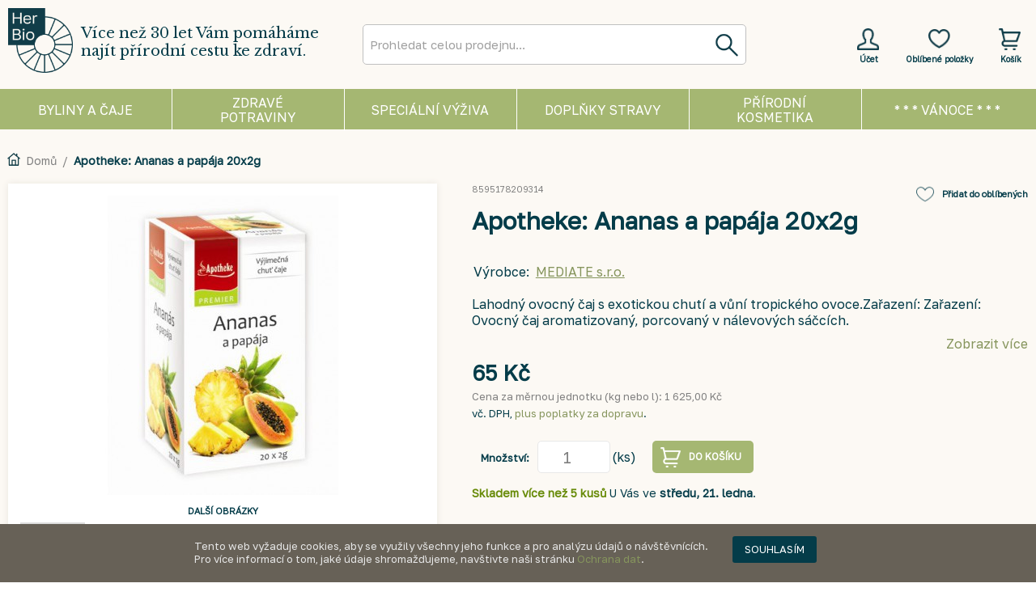

--- FILE ---
content_type: text/html; charset=UTF-8
request_url: https://www.herbio.cz/apotheke-ananas-a-papaja-20x2g.html
body_size: 73687
content:
<!DOCTYPE html>
<html xmlns="http://www.w3.org/1999/xhtml" xml:lang="cs" lang="cs">
<head>
<meta http-equiv="Content-Type" content="text/html; charset=utf-8" />
<title>Apotheke: Ananas a papája 20x2g</title>
<meta name="description" content="Šípek plod, jablko plod, ibišek květ, ostružina list, rakytník plod, aroma, měsíček květ, koncentrovaná šťáva ananasu (3%), anýz plod, koncentrovaná šťáva papáji (0,5%)" />
<meta name="keywords" content="BIO, byliny, zdravá výživa, zvláštní výživa" />
<meta name="robots" content="INDEX,FOLLOW" />
<meta name="google-site-verification" content="YZRHo68abVDyZVFqNtaAv8og3HhWkPjzEoTA1a41oCI" />
<!--
  <meta name="viewport" content="width=986">
-->
<link rel="icon" href="https://www.herbio.cz/media/favicon/default/HerBio_3.jpg" type="image/x-icon" />
<link rel="shortcut icon" href="https://www.herbio.cz/media/favicon/default/HerBio_3.jpg" type="image/x-icon" />
<!--[if lt IE 7]>
<script type="text/javascript">
//<![CDATA[
    var BLANK_URL = 'https://www.herbio.cz/js/blank.html';
    var BLANK_IMG = 'https://www.herbio.cz/js/spacer.gif';
//]]>
</script>
<![endif]-->
<link rel="stylesheet" type="text/css" href="https://www.herbio.cz/js/calendar/calendar-win2k-1.css" />
<link rel="stylesheet" type="text/css" href="https://www.herbio.cz/skin/frontend/herbio/en3/css/owl.carousel.css" media="all" />
<script type="text/javascript" src="https://www.herbio.cz/js/prototype/prototype.js"></script>
<script type="text/javascript" src="https://www.herbio.cz/js/lib/jquery/jquery-1.10.2.min.js"></script>
<script type="text/javascript" src="https://www.herbio.cz/js/lib/jquery/noconflict.js"></script>
<script type="text/javascript" src="https://www.herbio.cz/js/lib/ccard.js"></script>
<script type="text/javascript" src="https://www.herbio.cz/js/prototype/validation.js"></script>
<script type="text/javascript" src="https://www.herbio.cz/js/scriptaculous/builder.js"></script>
<script type="text/javascript" src="https://www.herbio.cz/js/scriptaculous/effects.js"></script>
<script type="text/javascript" src="https://www.herbio.cz/js/scriptaculous/dragdrop.js"></script>
<script type="text/javascript" src="https://www.herbio.cz/js/scriptaculous/controls.js"></script>
<script type="text/javascript" src="https://www.herbio.cz/js/scriptaculous/slider.js"></script>
<script type="text/javascript" src="https://www.herbio.cz/js/varien/js.js"></script>
<script type="text/javascript" src="https://www.herbio.cz/js/varien/form.js"></script>
<script type="text/javascript" src="https://www.herbio.cz/js/mage/translate.js"></script>
<script type="text/javascript" src="https://www.herbio.cz/js/mage/cookies.js"></script>
<script type="text/javascript" src="https://www.herbio.cz/js/owl.carousel.min.js"></script>
<script type="text/javascript" src="https://www.herbio.cz/js/varien/product.js"></script>
<script type="text/javascript" src="https://www.herbio.cz/js/varien/product_options.js"></script>
<script type="text/javascript" src="https://www.herbio.cz/js/varien/configurable.js"></script>
<script type="text/javascript" src="https://www.herbio.cz/js/calendar/calendar.js"></script>
<script type="text/javascript" src="https://www.herbio.cz/js/calendar/calendar-setup.js"></script>
<script type="text/javascript" src="https://www.herbio.cz/skin/frontend/herbio/en3/js/lib/modernizr.custom.min.js"></script>
<script type="text/javascript" src="https://www.herbio.cz/skin/frontend/herbio/en3/js/lib/selectivizr.js"></script>
<script type="text/javascript" src="https://www.herbio.cz/skin/frontend/herbio/en3/js/lib/matchMedia.js"></script>
<script type="text/javascript" src="https://www.herbio.cz/skin/frontend/herbio/en3/js/lib/matchMedia.addListener.js"></script>
<script type="text/javascript" src="https://www.herbio.cz/skin/frontend/herbio/en3/js/lib/enquire.js"></script>
<script type="text/javascript" src="https://www.herbio.cz/skin/frontend/herbio/en3/js/app.js"></script>
<script type="text/javascript" src="https://www.herbio.cz/skin/frontend/herbio/en3/js/lib/jquery.cycle2.min.js"></script>
<script type="text/javascript" src="https://www.herbio.cz/skin/frontend/herbio/en3/js/lib/jquery.cycle2.swipe.min.js"></script>
<script type="text/javascript" src="https://www.herbio.cz/skin/frontend/herbio/en3/js/slideshow.js"></script>
<script type="text/javascript" src="https://www.herbio.cz/skin/frontend/herbio/en3/js/lib/imagesloaded.js"></script>
<script type="text/javascript" src="https://www.herbio.cz/skin/frontend/herbio/en3/js/minicart.js"></script>
<script type="text/javascript" src="https://www.herbio.cz/skin/frontend/herbio/en3/js/lib/elevatezoom/jquery.elevateZoom-3.0.8.min.js"></script>
<link rel="canonical" href="https://www.herbio.cz/apotheke-ananas-a-papaja-20x2g.html" />
<!--[if (gte IE 9) | (IEMobile)]><!-->
<link rel="stylesheet" type="text/css" href="https://www.herbio.cz/skin/frontend/herbio/en3/css/styles.css" media="all" />
<link rel="stylesheet" type="text/css" href="https://www.herbio.cz/skin/frontend/herbio/en3/css/madisonisland.css" media="all" />
<!--<![endif]-->

<script type="text/javascript">
//<![CDATA[
Mage.Cookies.path     = '/';
Mage.Cookies.domain   = '.www.herbio.cz';
//]]>
</script>
<meta name="viewport" content="initial-scale=1.0, width=device-width" />

<script type="text/javascript">
//<![CDATA[
optionalZipCountries = ["CZ"];
//]]>
</script>
                           
<script type="text/javascript">//<![CDATA[
        var Translator = new Translate({"Please select an option.":"Vyberte pros\u00edm alternativu.","This is a required field.":"Toto pole je povinn\u00e9.","Please enter a valid number in this field.":"Do tohoto pole zadejte pros\u00edm platn\u00e9 \u010d\u00edslo.","Please use letters only (a-z or A-Z) in this field.":"V tomto poli pou\u017e\u00edjte pros\u00edm pouze p\u00edsmena (a-z nebo A-Z).","Please use only letters (a-z), numbers (0-9) or underscore(_) in this field, first character should be a letter.":"V tomto poli pros\u00edm pou\u017e\u00edjte pouze p\u00edsmena (a-z), \u010d\u00edslice (0-9), nebo podtr\u017e\u00edtka (_), prvn\u00ed znak by m\u011blo b\u00fdt p\u00edsmeno.","Please enter a valid phone number. For example (123) 456-7890 or 123-456-7890.":"Vlo\u017ete pros\u00edm platn\u00e9 telefonn\u00ed \u010d\u00edslo. Nap\u0159\u00edklad +420 210 311 301 nebo 210 311 301.","Please enter a valid date.":"Vlo\u017ete pros\u00edm platn\u00e9 datum.","Please enter a valid email address. For example johndoe@domain.com.":"Vlo\u017ete pros\u00edm platnou emailovou adresu. Nap\u0159\u00edklad vasejmeno@herbio.cz","Please make sure your passwords match.":"Ujist\u011bte se pros\u00edm, \u017ee hesla souhlas\u00ed.","Please enter a valid URL. For example http:\/\/www.example.com or www.example.com":"Vlo\u017ete pros\u00edm platnou URL. Nap\u0159\u00edklad http:\/\/www.viaconn.com nebo www.viaconn.com","Please enter a valid social security number. For example 123-45-6789.":"Vlo\u017ete pros\u00edm platn\u00e9 rodn\u00e9 \u010d\u00edslo. Nap\u0159\u00edklad 915487\/0001.","Please enter a valid zip code. For example 90602 or 90602-1234.":"Zadejte pros\u00edm platn\u00e9 PS\u010c. Nap\u0159\u00edklad 15300.","Please enter a valid zip code.":"Zadejte pros\u00edm platn\u00e9 PS\u010c.","Please use this date format: dd\/mm\/yyyy. For example 17\/03\/2006 for the 17th of March, 2006.":"Pou\u017e\u00edjte pros\u00edm tento form\u00e1t data: dd\/mm\/rrrr. Nap\u0159\u00edklad 01\/01\/2011 pro 1. leden 2011.","Please enter a valid $ amount. For example $100.00.":"Vlo\u017ete pros\u00edm platnou \u010d\u00e1stku $. Nap\u0159\u00edklad $100,00.","Please select one of the above options.":"Vyberte pros\u00edm jednu z v\u00fd\u0161e uveden\u00fdch mo\u017enost\u00ed","Please select one of the options.":"Vyberte pros\u00edm jednu z mo\u017enost\u00ed.","Please select State\/Province.":"Vyberte pros\u00edm st\u00e1t\/provincii.","Please enter a number greater than 0 in this field.":"Do tohoto pole pros\u00edm vlo\u017ete v\u011bt\u0161\u00ed \u010d\u00edslici ne\u017e 0.","Please enter a valid credit card number.":"Vlo\u017ete pros\u00edm platn\u00e9 \u010d\u00edslo kreditn\u00ed karty.","Please wait, loading...":"Po\u010dkejte pros\u00edm, na\u010d\u00edt\u00e1m se...","Complete":"Hotovo","Add Products":"P\u0159idat produkty","Please choose to register or to checkout as a guest":"Pros\u00edm zaregistrujte se, nebo dokon\u010dete objedn\u00e1vku bez registrace","Please specify shipping method.":"Vyberte pros\u00edm zp\u016fsob doru\u010den\u00ed.","Please specify payment method.":"Vyberte pros\u00edm zp\u016fsob platby.","Add to Cart":"Koupit","In Stock":"Skladem","Out of Stock":"Nen\u00ed skladem"});
        //]]></script>
<!-- Global site tag (gtag.js) - Google Analytics -->
<script async src="https://www.googletagmanager.com/gtag/js?id=UA-39995758-1"></script>
<script>
  window.dataLayer = window.dataLayer || [];
  function gtag(){dataLayer.push(arguments);}
  gtag('js', new Date());

  gtag('config', 'UA-39995758-1');
</script>

<!-- Global site tag (gtag.js) - AdWords: 795850679 -->
<script async src="https://www.googletagmanager.com/gtag/js?id=AW-795850679"></script>
<!-- <script async src="https://www.googletagmanager.com/gtag/js?id=G-NLPCKFNHC1"></script> -->
<script>
  window.dataLayer = window.dataLayer || [];
  function gtag(){dataLayer.push(arguments);}
  gtag('js', new Date());

  gtag('config', 'AW-795850679');
  gtag('config', 'G-NLPCKFNHC1');
</script>
<meta name="viewport" content="width=device-width, initial-scale=1">


</head>
<body class="catalog-product-view catalog-product-view product-apotheke-ananas-a-papaja-20x2g">
<div class="wrapper">
        <noscript>
        <div class="global-site-notice noscript">
            <div class="notice-inner">
                <p>
                    <strong>JavaScript seems to be disabled in your browser.</strong><br />
                    Pro správné zobrazení tohoto webu a nákup jej musíte povolit.                </p>
            </div>
        </div>
    </noscript>
    <div class="page">
        
<div id="fb-root"></div>
<script>(function(d, s, id) {
  var js, fjs = d.getElementsByTagName(s)[0];
  if (d.getElementById(id)) return;
  js = d.createElement(s); js.id = id;
  js.src = "//connect.facebook.net/cs_CZ/all.js#xfbml=1";
  fjs.parentNode.insertBefore(js, fjs);
}(document, 'script', 'facebook-jssdk'));</script>






<header id="header" class="page-header">


    <div class="page-header-container">
        <a class="logo" href="https://www.herbio.cz/">
            <img src="https://www.herbio.cz/skin/frontend/herbio/en3/images/logo_barva_1.1.png" alt="HerBio spol. s r.o." class="large" />
            <img src="https://www.herbio.cz/skin/frontend/herbio/en3/images/logo_barva_1.1.png" alt="HerBio spol. s r.o." class="small" />
        </a>
        
        <div class="slogan"><span class="label">Více než 30 let Vám pomáháme najít přírodní cestu ke zdraví.</span></div>
        

                <div class="store-language-container"></div>

        <!-- Skip Links -->

        <div class="skip-links">
            <a href="#header-nav" class="skip-link skip-nav">
                <span class="icon"></span>
                <span class="label">Menu</span>
            </a>

            <a href="#header-search" class="skip-link skip-search">
                <span class="icon"></span>
                <span class="label">Hledat</span>
            </a>

            <div class="account-cart-wrapper">
                <a href="https://www.herbio.cz/customer/account/" data-target-element="#header-account" class="skip-link skip-account">
                    <span class="icon"></span>
                                            <span class="label">Účet</span>
                                        
                </a>
                
                <a href="https://www.herbio.cz/wishlist/" class="skip-lonk skip-wishlist">
                    <span class="icon"></span>
                    <span class="label">Oblíbené položky</span>
                </a>
               

                <!-- Cart -->

                <div class="header-minicart">
                    

<a href="https://www.herbio.cz/checkout/cart/" data-target-element="#header-cart" class="skip-link skip-cart  no-count">
    <span class="icon"></span>
    <span class="label">Košík</span>
    <span class="count">0</span>
</a>

<div id="header-cart" class="block block-cart skip-content">
    
<div id="minicart-error-message" class="minicart-message"></div>
<div id="minicart-success-message" class="minicart-message"></div>

<div class="minicart-wrapper">

    <p class="block-subtitle">
        Nedávno přidané        <a class="close skip-link-close" href="#" title="Zavřít">&times;</a>
    </p>

                    <p class="empty">Nemáte žádnou položku v košíku.</p>

    </div>
</div>
                </div>
            </div>


        </div>

        <!-- Navigation -->

        <div id="header-nav" class="skip-content">
            
    <nav id="nav">
        <ol class="nav-primary">
            <li  class="level0 nav-1 first parent" ><a href="https://www.herbio.cz/byliny-voln-vazene" class="level0 has-children"><span class="level0_poitioning">Byliny a čaje</span></a><ul class="level0"><li class="level1 view-all"><a class="level1" href="https://www.herbio.cz/byliny-voln-vazene">Zobrazit všechny Byliny a čaje</a></li><li  class="level1 nav-1-1 first" style="background-image: url(https://www.herbio.cz/media/catalog/category/Byliny_voln_v_en_.jpg)"><a href="https://www.herbio.cz/byliny-voln-vazene/byliny-volne-vazene" class="level1 ">Byliny volně vážené</a></li><li  class="level1 nav-1-2" style="background-image: url(https://www.herbio.cz/media/catalog/category/Bylinn_aje.jpg)"><a href="https://www.herbio.cz/byliny-voln-vazene/bylinne-caje-dle-kamenicke" class="level1 ">Bylinné čaje léčitelky Kamenické</a></li><li  class="level1 nav-1-3" style="background-image: url(https://www.herbio.cz/media/catalog/category/Bylinn_aje_ostatn_.jpg)"><a href="https://www.herbio.cz/byliny-voln-vazene/bylinne-caje-ostatni" class="level1 ">Bylinné čaje ostatní</a></li><li  class="level1 nav-1-4" style="background-image: url(https://www.herbio.cz/media/catalog/category/Balene-byliny.png)"><a href="https://www.herbio.cz/byliny-voln-vazene/balene-byliny-aje-sm-si" class="level1 ">Balené byliny, čaje, směsi</a></li><li  class="level1 nav-1-5" style="background-image: url(https://www.herbio.cz/media/catalog/category/Bylinne-masti.png)"><a href="https://www.herbio.cz/byliny-voln-vazene/bylinne-masti-gely-a-oleje" class="level1 ">Bylinné masti, gely a oleje</a></li><li  class="level1 nav-1-6" style="background-image: url(https://www.herbio.cz/media/catalog/category/Bylinne-tinktury.png)"><a href="https://www.herbio.cz/byliny-voln-vazene/bylinne-sirupy-pastilky-a-tinktury" class="level1 ">Bylinné sirupy, tinktury, bonbóny a pastilky</a></li><li  class="level1 nav-1-7 last" style="background-image: url(https://www.herbio.cz/media/catalog/category/Aromaterapie.png)"><a href="https://www.herbio.cz/byliny-voln-vazene/aromaterapie-esence-vonne-oleje" class="level1 ">Aromaterapie, esence, vonné oleje</a></li></ul></li><li  class="level0 nav-2 parent" ><a href="https://www.herbio.cz/zdrava-vyziva-v-etn-bio" class="level0 has-children"><span class="level0_poitioning">Zdravé potraviny</span></a><ul class="level0"><li class="level1 view-all"><a class="level1" href="https://www.herbio.cz/zdrava-vyziva-v-etn-bio">Zobrazit všechny Zdravé potraviny</a></li><li  class="level1 nav-2-1 first" style="background-image: url(https://www.herbio.cz/media/catalog/category/Ml_nsk_obiln_v_robky.png)"><a href="https://www.herbio.cz/zdrava-vyziva-v-etn-bio/mlynske-obilne-vyrobky" class="level1 ">Mlýnské výrobky, rýže</a></li><li  class="level1 nav-2-2" style="background-image: url(https://www.herbio.cz/media/catalog/category/Obiloviny_pro_p_mou_spot_ebu.png)"><a href="https://www.herbio.cz/zdrava-vyziva-v-etn-bio/obiloviny-pro-p-imou-spot-ebu-semena-k-nakli-eni" class="level1 ">Obiloviny a semena pro přímou spotřebu, semena k naklíčení</a></li><li  class="level1 nav-2-3" style="background-image: url(https://www.herbio.cz/media/catalog/category/T_stoviny.png)"><a href="https://www.herbio.cz/zdrava-vyziva-v-etn-bio/t-stoviny-kuskus-bulgur" class="level1 ">Těstoviny, kuskus, bulgur, noky</a></li><li  class="level1 nav-2-4" style="background-image: url(https://www.herbio.cz/media/catalog/category/Trvanliv_pe_ivo.png)"><a href="https://www.herbio.cz/zdrava-vyziva-v-etn-bio/trvanlive-pe-ivo-placky-susenky-oplatky" class="level1 ">Trvanlivé pečivo, placky, sušenky, oplatky, snacky</a></li><li  class="level1 nav-2-5" style="background-image: url(https://www.herbio.cz/media/catalog/category/Lu_t_niny.png)"><a href="https://www.herbio.cz/zdrava-vyziva-v-etn-bio/lust-niny-vyrobky-z-lust-nin-a-soji" class="level1 ">Luštěniny, výrobky z luštěnin a sóji</a></li><li  class="level1 nav-2-6" style="background-image: url(https://www.herbio.cz/media/catalog/category/Dehydrovan_v_robky.png)"><a href="https://www.herbio.cz/zdrava-vyziva-v-etn-bio/dehydrovane-vyrobky-pufrovane-vyrobky-kase-sm-s" class="level1 ">Dehydrované, instantní, extrudované a pufované výrobky, kaše, směsi</a></li><li  class="level1 nav-2-7" style="background-image: url(https://www.herbio.cz/media/catalog/category/hotova_jidla_1.jpg)"><a href="https://www.herbio.cz/zdrava-vyziva-v-etn-bio/hotova-jidla" class="level1 ">Hotová jídla</a></li><li  class="level1 nav-2-8" style="background-image: url(https://www.herbio.cz/media/catalog/category/Rostlinn_pomaz_nky.jpg)"><a href="https://www.herbio.cz/zdrava-vyziva-v-etn-bio/rostlinne-pomazanky-pastiky" class="level1 ">Rostlinné pomazánky, pasty, paštiky, krémy</a></li><li  class="level1 nav-2-9" style="background-image: url(https://www.herbio.cz/media/catalog/category/Jedl_tuky_a_oleje.png)"><a href="https://www.herbio.cz/zdrava-vyziva-v-etn-bio/jedle-tuky-a-oleje" class="level1 ">Jedlé tuky a oleje</a></li><li  class="level1 nav-2-10" style="background-image: url(https://www.herbio.cz/media/catalog/category/P_rodn_sladidla.png)"><a href="https://www.herbio.cz/zdrava-vyziva-v-etn-bio/p-irodni-sladidla-med" class="level1 ">Přírodní sladidla, slady, sirupy, med</a></li><li  class="level1 nav-2-11" style="background-image: url(https://www.herbio.cz/media/catalog/category/Sladidla.png)"><a href="https://www.herbio.cz/zdrava-vyziva-v-etn-bio/nahradni-sladidla" class="level1 ">Náhradní sladidla</a></li><li  class="level1 nav-2-12" style="background-image: url(https://www.herbio.cz/media/catalog/category/Ko_en_.png)"><a href="https://www.herbio.cz/zdrava-vyziva-v-etn-bio/ko-eni-ko-enici-p-ipravky-houby-asy" class="level1 ">Koření, kořenící přípravky, houby, řasy, bujóny</a></li><li  class="level1 nav-2-13" style="background-image: url(https://www.herbio.cz/media/catalog/category/S_l_ocet_ho_ice.png)"><a href="https://www.herbio.cz/zdrava-vyziva-v-etn-bio/s-l-ocet-ho-ice-ke-up-dresink-olivy-skrob-drozdi" class="level1 ">Ochucovadla, sůl, ocet, hořčice, kečup, dresinky, olivy, škrob, lepek, droždí</a></li><li  class="level1 nav-2-14" style="background-image: url(https://www.herbio.cz/media/catalog/category/Rostlinn_n_poje.png)"><a href="https://www.herbio.cz/zdrava-vyziva-v-etn-bio/rostlinne-napoje-dezerty-a-sleha-ky-kombucha" class="level1 ">Rostlinné nápoje, dezerty a šlehačky, kombucha</a></li><li  class="level1 nav-2-15" style="background-image: url(https://www.herbio.cz/media/catalog/category/_vy.png)"><a href="https://www.herbio.cz/zdrava-vyziva-v-etn-bio/s-avy-slady-nealko-napoje-a-koncentraty" class="level1 ">Voda, šťávy, nealko nápoje a koncentráty</a></li><li  class="level1 nav-2-16" style="background-image: url(https://www.herbio.cz/media/catalog/category/Cukrovinky.png)"><a href="https://www.herbio.cz/zdrava-vyziva-v-etn-bio/cukrovinky-okolada-energy-ty-inky" class="level1 ">Cukrovinky, čokoláda, energy tyčinky, sladké pomazánky</a></li><li  class="level1 nav-2-17" style="background-image: url(https://www.herbio.cz/media/catalog/category/_aj_ern__1.png)"><a href="https://www.herbio.cz/zdrava-vyziva-v-etn-bio/aj-ajove-sm-si" class="level1 ">Čaj, čajové směsi</a></li><li  class="level1 nav-2-18" style="background-image: url(https://www.herbio.cz/media/catalog/category/K_va_kakao_k_voviny.png)"><a href="https://www.herbio.cz/zdrava-vyziva-v-etn-bio/kava-kakao-karob-kavoviny" class="level1 ">Káva, kakao, karob, kávoviny</a></li><li  class="level1 nav-2-19" style="background-image: url(https://www.herbio.cz/media/catalog/category/Pivo_v_no.png)"><a href="https://www.herbio.cz/zdrava-vyziva-v-etn-bio/pivo-vino-alkoholicke-napoje" class="level1 ">Pivo, víno, alkoholické nápoje</a></li><li  class="level1 nav-2-20" style="background-image: url(https://www.herbio.cz/media/catalog/category/Zpracovan_ovoce.png)"><a href="https://www.herbio.cz/zdrava-vyziva-v-etn-bio/zpracovane-ovoce-o-echy" class="level1 ">Zpracované ovoce, ořechy</a></li><li  class="level1 nav-2-21" style="background-image: url(https://www.herbio.cz/media/catalog/category/Zelenina.png)"><a href="https://www.herbio.cz/zdrava-vyziva-v-etn-bio/zpracovana-zelenina" class="level1 ">Sterilovaná a sušená zelenina, protlaky, pyré</a></li><li  class="level1 nav-2-22" style="background-image: url(https://www.herbio.cz/media/catalog/category/_erstv_a_chlazen_potraviny.png)"><a href="https://www.herbio.cz/zdrava-vyziva-v-etn-bio/erstve-a-chlazene-potraviny-pouze-osobni-odb-r" class="level1 ">Čerstvé, chlazené a mražené potraviny (OSOBNÍ ODBĚR)</a></li><li  class="level1 nav-2-23 last" style="background-image: url(https://www.herbio.cz/media/catalog/category/Superfoods.jpg)"><a href="https://www.herbio.cz/zdrava-vyziva-v-etn-bio/ostatni-produkty-zdrave-vyzivy" class="level1 ">Zelené potraviny (superfoods), ostatní produkty</a></li></ul></li><li  class="level0 nav-3 parent" ><a href="https://www.herbio.cz/potraviny-zvlastni-vyzivy" class="level0 has-children"><span class="level0_poitioning">Speciální výživa</span></a><ul class="level0"><li class="level1 view-all"><a class="level1" href="https://www.herbio.cz/potraviny-zvlastni-vyzivy">Zobrazit všechny Speciální výživa</a></li><li  class="level1 nav-3-1 first" style="background-image: url(https://www.herbio.cz/media/catalog/category/herbio-ikony-web-48_3.png)"><a href="https://www.herbio.cz/potraviny-zvlastni-vyzivy/potraviny-bezlepkove" class="level1 ">Potraviny bezlepkové </a></li><li  class="level1 nav-3-2" style="background-image: url(https://www.herbio.cz/media/catalog/category/herbio-ikony-web-47.png)"><a href="https://www.herbio.cz/potraviny-zvlastni-vyzivy/potraviny-bezlaktozove" class="level1 ">Potraviny bezlaktózové</a></li><li  class="level1 nav-3-3" style="background-image: url(https://www.herbio.cz/media/catalog/category/herbio-ikony-web-51.png)"><a href="https://www.herbio.cz/potraviny-zvlastni-vyzivy/potraviny-pro-diabetiky" class="level1 ">Potraviny bez přidaného cukru</a></li><li  class="level1 nav-3-4" style="background-image: url(https://www.herbio.cz/media/catalog/category/V_iva_pro_sportovce.jpg)"><a href="https://www.herbio.cz/potraviny-zvlastni-vyzivy/potraviny-urcene-pro-sportovce" class="level1 ">Proteinové potraviny, potraviny pro sportovce </a></li><li  class="level1 nav-3-5 last" style="background-image: url(https://www.herbio.cz/media/catalog/category/Dietologie_diety.png)"><a href="https://www.herbio.cz/potraviny-zvlastni-vyzivy/dietologie-diety" class="level1 ">Literatura, ostatní (dietologie, diety)</a></li></ul></li><li  class="level0 nav-4 parent" ><a href="https://www.herbio.cz/dopl-ky-stravy" class="level0 has-children"><span class="level0_poitioning">Doplňky stravy</span></a><ul class="level0"><li class="level1 view-all"><a class="level1" href="https://www.herbio.cz/dopl-ky-stravy">Zobrazit všechny Doplňky stravy</a></li><li  class="level1 nav-4-1 first" style="background-image: url(https://www.herbio.cz/media/catalog/category/Tr_ven_enzymy.png)"><a href="https://www.herbio.cz/dopl-ky-stravy/traveni-enzymy-mo-opohlavni-system" class="level1 ">Trávení, enzymy, močopohlavní systém</a></li><li  class="level1 nav-4-2" style="background-image: url(https://www.herbio.cz/media/catalog/category/Vitam_ny_miner_ly_stopov_prvky.png)"><a href="https://www.herbio.cz/dopl-ky-stravy/vitaminy-mineraly-stopove-prvky" class="level1 ">Vitamíny, minerály, stopové prvky</a></li><li  class="level1 nav-4-3" style="background-image: url(https://www.herbio.cz/media/catalog/category/Imunita_stimuace.png)"><a href="https://www.herbio.cz/dopl-ky-stravy/imunita-stimulace" class="level1 ">Imunita, stimulace, detoxikace</a></li><li  class="level1 nav-4-4" style="background-image: url(https://www.herbio.cz/media/catalog/category/_i_t_n_st_ev_vl_knina.png)"><a href="https://www.herbio.cz/dopl-ky-stravy/ist-ni-st-ev-vlaknina" class="level1 ">Čištění střev, vláknina</a></li><li  class="level1 nav-4-5" style="background-image: url(https://www.herbio.cz/media/catalog/category/P_pravky_na_hubnut_.png)"><a href="https://www.herbio.cz/dopl-ky-stravy/p-ipravky-na-hubnuti" class="level1 ">Přípravky na hubnutí</a></li><li  class="level1 nav-4-6" style="background-image: url(https://www.herbio.cz/media/catalog/category/Kloubn_v_iva.png)"><a href="https://www.herbio.cz/dopl-ky-stravy/kloubni-vyziva" class="level1 ">Kloubní výživa</a></li><li  class="level1 nav-4-7" style="background-image: url(https://www.herbio.cz/media/catalog/category/Antioxidanty.png)"><a href="https://www.herbio.cz/dopl-ky-stravy/antioxidanty" class="level1 ">Antioxidanty</a></li><li  class="level1 nav-4-8 last" style="background-image: url(https://www.herbio.cz/media/catalog/category/Ostan_dopl_ky_stravy.jpg)"><a href="https://www.herbio.cz/dopl-ky-stravy/ostatni" class="level1 ">Ostatní</a></li></ul></li><li  class="level0 nav-5 parent" ><a href="https://www.herbio.cz/p-irodni-kosmetika-a-ekodrogerie" class="level0 has-children"><span class="level0_poitioning">Přírodní kosmetika</span></a><ul class="level0"><li class="level1 view-all"><a class="level1" href="https://www.herbio.cz/p-irodni-kosmetika-a-ekodrogerie">Zobrazit všechny Přírodní kosmetika</a></li><li  class="level1 nav-5-1 first" style="background-image: url(https://www.herbio.cz/media/catalog/category/L_ebn_kosmetika.png)"><a href="https://www.herbio.cz/p-irodni-kosmetika-a-ekodrogerie/le-ebna-kosmetika-pe-e-o-t-lo" class="level1 ">Léčebná kosmetika</a></li><li  class="level1 nav-5-2" style="background-image: url(https://www.herbio.cz/media/catalog/category/Koupelov_kosmetika_1.png)"><a href="https://www.herbio.cz/p-irodni-kosmetika-a-ekodrogerie/koupelova-kosmetika-pe-e-o-ple" class="level1 ">Koupelová kosmetika, péče o pleť a rty</a></li><li  class="level1 nav-5-3" style="background-image: url(https://www.herbio.cz/media/catalog/category/Vlasov_kosmetika.png)"><a href="https://www.herbio.cz/p-irodni-kosmetika-a-ekodrogerie/vlasova-kosmetika" class="level1 ">Vlasová kosmetika</a></li><li  class="level1 nav-5-4" style="background-image: url(https://www.herbio.cz/media/catalog/category/_stn_hygiena.png)"><a href="https://www.herbio.cz/p-irodni-kosmetika-a-ekodrogerie/ustni-hygiena" class="level1 ">Ústní hygiena</a></li><li  class="level1 nav-5-5" style="background-image: url(https://www.herbio.cz/media/catalog/category/P_nsk_kosmetika.png)"><a href="https://www.herbio.cz/p-irodni-kosmetika-a-ekodrogerie/panska-kosmetika" class="level1 ">Pánská kosmetika</a></li><li  class="level1 nav-5-6" style="background-image: url(https://www.herbio.cz/media/catalog/category/Sex_intimn_hygiena.png)"><a href="https://www.herbio.cz/p-irodni-kosmetika-a-ekodrogerie/sex-intimni-hygiena" class="level1 ">Sex, intimní hygiena</a></li><li  class="level1 nav-5-7" style="background-image: url(https://www.herbio.cz/media/catalog/category/Slune_n_ochrana.png)"><a href="https://www.herbio.cz/p-irodni-kosmetika-a-ekodrogerie/slune-ni-ochrana" class="level1 ">Sluneční ochrana</a></li><li  class="level1 nav-5-8 last" style="background-image: url(https://www.herbio.cz/media/catalog/category/EKO_drogerie.png)"><a href="https://www.herbio.cz/p-irodni-kosmetika-a-ekodrogerie/eko-drogerie" class="level1 ">EKO drogerie</a></li></ul></li><li  class="level0 nav-6 last" ><a href="https://www.herbio.cz/vanoce" class="level0 "><span class="level0_poitioning">* * * VÁNOCE * * *</span></a></li>        </ol>
    </nav>
        </div>

        <!-- Search -->

        <div id="header-search" class="skip-content">
            

<script>
var runSearch = true;


var search = function() {   console.log('search');
        var str = document.getElementById("search").value;
        
                  document.getElementById("livesearch").className = "loading";
                  document.getElementById("livesearch").innerHTML = "";
                  
                  
                  
                  if (str.length==0) { 
                    document.getElementById("livesearch").innerHTML = "";
                    document.getElementById("livesearch").className = "empty";
                    return;
                  }
                  
                  if (str.length > 0 && str.length < 2) { 
                    document.getElementById("livesearch").innerHTML = "Vložte minimálně 2 znaky";
                    document.getElementById("livesearch").className = "minchar";
                    return;
                  }
                  if (window.XMLHttpRequest)  { 
                      xmlhttp = new XMLHttpRequest();
                      xmlhttp.onreadystatechange=function() {
                        if (xmlhttp.readyState==4 && xmlhttp.status==200) {
                          document.getElementById("livesearch").innerHTML=xmlhttp.responseText;
                          document.getElementById("livesearch").className = "loaded";
                        }
                      }
                     
                      xmlhttp.open("GET",encodeURI("https://www.herbio.cz/viaconn/header-search2.php?q="+str),true);
                      xmlhttp.send();
                  }

}

var block = false;

var change = function() {  
     
   if(block) {
     clearTimeout(block);
   }
   
   block = setTimeout(function(){
           block = false; 
           search();  
   }, 1000);    

}




</script>

<div class="form-search">
<form id="search_mini_form" action="https://www.herbio.cz/catalogsearch/result/" method="get" onsubmit="submit_handler();">
<script>                  
                  function submit_handler()
                  {return (false);}
</script>
    <div class="input-box">
        <label for="search">Hledat:</label>
        <input id="search" type="search" name="q" value="" class="input-text required-entry" onkeyup="change()" onsubmit="submit_handler()" maxlength="128" placeholder="Prohledat celou prodejnu..." />
        <button type="submit" title="Hledat" class="button search-button"><span><span>Hledat</span></span></button>
        <div id="livesearch"></div>
    </div>

    
        
            
     
        
        
<script type="text/javascript">
//<![CDATA[
            var searchForm = new Varien.searchForm('search_mini_form', 'search', '');
       
//]]>
</script>
    
</form>
</div>

        </div>
        
        <!-- Account -->

        <div id="header-account" class="skip-content">
            <div class="links">
        <ul>
                                                  <li class="first" ><a href="https://www.herbio.cz/customer/account/" title="Můj účet" >Můj účet</a></li>
                                                              <li ><a href="https://www.herbio.cz/wishlist/" title="Moje přání" >Moje přání</a></li>
                                                              <li ><a href="https://www.herbio.cz/checkout/cart/" title="Můj košík" class="top-link-cart">Můj košík</a></li>
                                                                            <li ><a href="https://www.herbio.cz/checkout/" title="Objednat" class="top-link-checkout">Objednat</a></li>
                                                                                                                          <li class=" last" ><a href="https://www.herbio.cz/customer/account/login/" title="Přihlásit se" >Přihlásit se</a></li>
                                      </ul>
</div>
        </div>

        
    </div>
</header>


        <div class="main-container col1-layout">
            <div class="main">
                <div class="breadcrumbs">
    <ul>
                    <li class="home">
                            <a href="https://www.herbio.cz/" title="Přejít na domovskou stránku.">Domů</a>
                                        <span>/ </span>
                        </li>
                    <li class="product">
                            <strong>Apotheke: Ananas a papája 20x2g</strong>
                                    </li>
            </ul>
</div>
                <div class="col-main">
                                        <script type="text/javascript">
      /* <![CDATA[ */
      var seznam_retargetingId = 56272;
      var seznam_itemId = "3538";
      var seznam_pagetype = "offerdetail";
      /* ]]> */
</script>
<script type="text/javascript" src="//c.imedia.cz/js/retargeting.js"></script>
<script>
  gtag('event', 'page_view', {
    'send_to': 'AW-795850679',
    'ecomm_pagetype': 'product',
    'ecomm_prodid': '3538',
    'ecomm_totalvalue': '65'
  });
</script>
<script type="text/javascript">
    var optionsPrice = new Product.OptionsPrice([]);
</script>
<div id="messages_product_view">         
     
</div>
<div class="product-view">              
    <div class="product-essential">                      
        <form action="https://www.herbio.cz/checkout/cart/add/uenc/aHR0cHM6Ly93d3cuaGVyYmlvLmN6L2Fwb3RoZWtlLWFuYW5hcy1hLXBhcGFqYS0yMHgyZy5odG1s/product/3538/form_key/ikL4gV4CKLhaHJDN/" method="post" id="product_addtocart_form"                          
              >                                   
            <div class="no-display">                                              
                <input type="hidden" name="product" value="3538" />                                               
                <input type="hidden" name="related_product" id="related-products-field" value="" />                                  
            </div>                                  
            <div class="product-img-box">                                              
                


<p class="product-image product-image-zoom">
    <img id="image" src="https://www.herbio.cz/media/catalog/product/cache/1/image/370x/9df78eab33525d08d6e5fb8d27136e95/8/5/8595178209314.jpg" alt="Apotheke: Ananas a papája 20x2g" title="Apotheke: Ananas a papája 20x2g" />    
        
        
        
</p>



<div class="more-views">
    <h2>Další obrázky</h2>
    <ul>
            <li>
            <a href="#" onclick="popWin('https://www.herbio.cz/catalog/product/gallery/id/3538/image/18194/', 'gallery', 'width=300,height=300,left=0,top=0,location=no,status=yes,scrollbars=yes,resizable=yes'); return false;" title=""><img src="https://www.herbio.cz/media/catalog/product/cache/1/thumbnail/80x/9df78eab33525d08d6e5fb8d27136e95/8/5/8595178209314.jpg" width="80" height="80" alt="" /></a>
        </li>
        </ul>
</div>
                                                
                                              
            </div>                                  
            <div class="product-shop">                                              
                <div class="barcode">                                                      
                                                               
                    <!--                 <img src="http://www.racoindustries.com/barcodegenerator/1d/barcode-image.axd?S=Ean13&amp;AC=T&amp;BH=0.5&amp;BW=0.015&amp;C=8595178209314&amp;EUS=None&amp;IFMT=Gif&amp;QZ=0.091"> -->                                                              
                    <div class="ean-detail">                                                 
                        8595178209314                                          
                    </div>                                                      
                                                                    
                </div>    
                                    <div class="wwishlist">   
                                            <a href="https://www.herbio.cz/wishlist/index/add/product/3538/form_key/ikL4gV4CKLhaHJDN/" onclick="productAddToCartForm.submitLight(this, this.href); return false;" class="link-wishlist">Přidat do oblíbených</a>
                    </div>   
                                                           
                <div class="product-name">                                                                
                         <h1>Apotheke: Ananas a papája 20x2g</h1>                                              
                </div>                                                           
                
                
                
                                                                        
                                                                 
                <div class="manufacturer">                                                        
                    <span class="title">                                                 
                        Výrobce:                                          
                    </span>                                                        
                                                                                     
                    <span class="value">                                                                  
                        <a href="https://www.herbio.cz/catalogsearch/advanced/result/?manufacturer=241&cms=                                                          
                            MEDIATE s.r.o.  ">                                                                             
                            MEDIATE s.r.o.                   
                        </a>                                                        
                    </span>                                              
                </div>                                              
                                                                                                                       
                <div style="position: relative;">                                                        
                                                                              
                                                                              
                    
                                        
                                               
                        <div class="descr_detail">                                    
                            <div class="descr_detailcontainer">        
                            Lahodný ovocný čaj s exotickou chutí a vůní tropického ovoce.Zařazení: Zařazení: Ovocný čaj aromatizovaný, porcovaný v nálevových sáčcích. 
                            </div>  
                            <a class="descr_detailmore" href="#descrdetail">Zobrazit více</a>           
                        </div>                     
                      
                    
                    
                    <div class="priznaky">                                                          
                                          
                                                                                       
                    </div>    
                    
                    
                                                                                                                     
                                                                                  
                                                                                 
                    
                                                                                           
                                                                               
                    
                    
                    

                
    <div class="price-box">
         
                                                                                         
                                                                                        
                <span class="regular-price" id="product-price-3538">
                      
                        <span class="price">65 Kč</span>                                    </span>
                        
        </div>


 
                    
                                                                                         
                      <div class="kgprice-detail">Cena za měrnou jednotku (kg nebo l):                                                   
                          <span class="price">1 625,00 Kč</span>                                           
                      </div>                                                        
                      
                    <div class="add-remark">
                        vč. DPH, <a target="_blank" href="https://www.herbio.cz/doprava-platba">plus poplatky za dopravu</a>.
                    </div>                                                                       
                                                                               
                                                                                   
                      <div class="add-to-box">                                                                        
                                                                                                        
                              <div class="add-to-cart">
        <div class="add">
        
          <table class="addtable">
            <tr>
                            <td class="qtylabelcell">
                    <label for="qty">Množství:</label>
              </td>
              <td  class="qtycell">
                                  <input type="number" name="qty" min="1" id="qty" value="1" title="Množství" class="input-text qty" />
                            </td> 
              <td  class="mucell"> 
                                  <span class="mu">(ks)</span>
                            </td>
                            <td  class="btncell"> 
                    <button type="button" title="Do košíku" class="button btn-cart" onclick="productAddToCartForm.submit(this)"><span><span>Do košíku</span></span></button>
              </td>
            </tr>
                      </table>   
       
        
        </div>
        
    
    </div>
    
                                                                              
                                                                                                     
                                                                                                     
                                                                                         
                      </div>                                                            
                                                                                
                                                                                                                                  
                    
                    




    




      <div class="sklady-casy">
                
                               

                
                
 
                
                
                                  
                  
                  

                  <div class="obednejtedo">   
                   <div class="skladem">
                    Skladem                   </div>
                   
                   
                   
                   <div class="poslednich">
                                                                            
                     <div class="hodne">
                      
                      více než 5 
                      kusů                     </div>
                   
                     </div>    
                   
                   
                   
                   
                   <strong class="time">
                   
                   <!-- Je 10 Hodin -->                                    
                   </strong> U Vás ve <strong class="date">středu, 21. ledna</strong>.
                  </div>
                  
                  


             


                  
                

      </div>
















 
                    
                                                                               
                      <div class="origincountry">                                                                                   
                          <h2>                                                         
                              Země původu                                                  
                          </h2>                                                                  
                          <span class="value">                                                         
                              Česká republika                                                  
                          </span>                                                                         
                      </div>                                                        
                      
                    
                                                    
                        <h2> Složení</h2>                        
                        <div class="std">                                    
                            Šípek plod, jablko plod, ibišek květ, ostružina list, rakytník plod, aroma, měsíček květ, koncentrovaná šťáva ananasu (3%), anýz plod, koncentrovaná šťáva papáji (0,5%)                          
                        </div>     
                        <br />                        
                                              
                                              
                                                      
                    <div class="box-collateral box-skladovanipouziti polozka" id="box-skladovanipouziti" >        <h2>                                 
                            Skladování a použití</h2>                                            
                        <div class="std">                                                      
                            Skladujte v suchu při teplotě do 25˚C.                                              
                        </div>                                
                    </div>                        
                                              
                                
                    
                                                                                                          
                                                                                   
                    <div class="davkovani">                      <h2>                                                         
                            Dávkování a způsob užití</h2>                                                                        
                        <div class="std">                                                                                  
                            1 nálevový sáček zalijte 250 ml vroucí vody a nechte 3-5 min vyluhovat. Doporučené dávkování: 1-3 šálky denně.                                                                                              
                        </div>                                                            
                    </div>                                                        
                                                                                             
                                                                                                      
                                                                                             
                                                                               
                                                                     
                </div>                                              
                <div class="clearer">                                 
                </div>                                              
                                        
        </form>      
<script type="text/javascript">
    //<![CDATA[
        var productAddToCartForm = new VarienForm('product_addtocart_form');
        productAddToCartForm.submit = function(button, url) {
            if (this.validator.validate()) {
                var form = this.form;
                var oldUrl = form.action;
                if (url) {
                   form.action = url;
                }
                var e = null;
                try {
                    this.form.submit();
                } catch (e) {
                }
                this.form.action = oldUrl;
                if (e) {
                    throw e;
                }
                if (button && button != 'undefined') {
                    button.disabled = true;
                }
            }
        }.bind(productAddToCartForm);
        productAddToCartForm.submitLight = function(button, url){
            if(this.validator) {
                var nv = Validation.methods;
                delete Validation.methods['required-entry'];
                delete Validation.methods['validate-one-required'];
                delete Validation.methods['validate-one-required-by-name'];
                // Remove custom datetime validators
                for (var methodName in Validation.methods) {
                    if (methodName.match(/^validate-datetime-.*/i)) {
                        delete Validation.methods[methodName];
                    }
                }
                if (this.validator.validate()) {
                    if (url) {
                        this.form.action = url;
                    }
                    this.form.submit();
                }
                Object.extend(Validation.methods, nv);
            }
        }.bind(productAddToCartForm);
    //]]>
    </script>                
    </div>  
             
    <div class="product-collateral">                             
        <a name="descrdetail"></a>    
                                  
          <div class="desct_short">                                    
              Lahodný ovocný čaj s exotickou chutí a vůní tropického ovoce.Zařazení: Zařazení: Ovocný čaj aromatizovaný, porcovaný v nálevových sáčcích.                          
          </div>                            
          
               
    </div>                   
    <div class="viaconn_upsell_products">                          
                        
    </div>                   
    <div class="viaconn_product_additional_data">                          
                        
    </div>
</div>

<script type="text/javascript">
    var lifetime = 3600;
    var expireAt = Mage.Cookies.expires;
    if (lifetime > 0) {
        expireAt = new Date();
        expireAt.setTime(expireAt.getTime() + lifetime * 1000);
    }
    Mage.Cookies.set('external_no_cache', 1, expireAt);
</script>
                </div>
            </div>
        </div>
        <!--
<div class="pseudofooter">
    <div class="xnadpis">
        <div class="xsub">OBLÍBENÉ ZNAČKY</div>
        <div class="xmain">Naši dodavatelé</div>
    </div>
    <div class="jcarousel-wrapper">
        <div class="jcarousel" id="vyrobci">

                
               
                <div class="fitem"><img src="https://www.herbio.cz/skin/frontend/herbio/en3/images/Logo_Sonnentor_4C_schwarzgelb.png" /></div>
                <div class="fitem"><img src="https://www.herbio.cz/skin/frontend/herbio/en3/images/Logo_Sonnentor_4C_schwarzgelb.png" /></div>
                <div class="fitem"><img src="https://www.herbio.cz/skin/frontend/herbio/en3/images/adveni-logo.png" /></div>
                <div class="fitem"><img src="https://www.herbio.cz/skin/frontend/herbio/en3/images/Logo_Sonnentor_4C_schwarzgelb.png" /></div>
                <div class="fitem"><img src="https://www.herbio.cz/skin/frontend/herbio/en3/images/adveni-logo.png" /></div>
                <div class="fitem"><img src="https://www.herbio.cz/skin/frontend/herbio/en3/images/Logo_Sonnentor_4C_schwarzgelb.png" /></div>

        </div>
                        
       
            <a  id="vyrobci-left" class="jcarousel-control-prev"><img src="https://www.herbio.cz/skin/frontend/herbio/en3/images/arrow-101-24.png" /></a>
            <a  id="vyrobci-right" class="jcarousel-control-next"><img src="https://www.herbio.cz/skin/frontend/herbio/en3/images/arrow-36-24.png" /></a>
       
                        
                        
        <script type="text/javascript">
            
                  owl_vyrobci = $j('#vyrobci');
                  owl_vyrobci.owlCarousel({ 
                         items:6,
                         autoWidth:false,
                         dots: false,
                         
                  });
       
                  $j('#vyrobci-right').click(function() {
                      owl_vyrobci.trigger('next.owl.carousel');
                  })
                  
                  $j('#vyrobci-left').click(function() {
                      owl_vyrobci.trigger('prev.owl.carousel');
                  })
    
    
       </script>            
                       
    </div>
</div>
-->
<div class="footer-container">

  <div class="footer">
      
      
        <!--
        <div class="insta-texts">
            <div class="insta-nadpis">Sledujte nás na Instagramu</div>
            <div class="insta-images">
              <behold-widget feed-id="QFOOXOEV5sAFrqEZgxHT"></behold-widget> -->
              <script>/*
                if ('noModule' in HTMLScriptElement.prototype) {
                  const d=document,s=d.createElement('script');s.type='module';
                  s.src='https://w.behold.so/widget.js';d.body.appendChild(s);
                }*/
              </script>
            <!--</div>
        </div>
        -->
      <div class="wrapper">
        <div class="zapati-texts">
         
          <div class="zapdiv address">
              <div class="bckgr"></div>   
              <div class="adresa">
                HerBio spol. s r.o.<br />
                V Šipce 653 / 8<br />
                301 00 Plzeň<br />
                <br />
                +420 <strong>377 235 414</strong><br />
                info@herbio.cz<br />

                <br />
                IČ:&nbsp;40523551<br />
                DIČ:&nbsp;CZ40523551<br />
             </div>
             <div class="sledujte">
              <a href="https://www.facebook.com/herbio.cz" class="facebook"><img src="https://www.herbio.cz/skin/frontend/herbio/en3/images/logo-facebook.png" /></a>
              <a href="https://instagram.com/herbio.cz" class="instagram"><img src="https://www.herbio.cz/skin/frontend/herbio/en3/images/instagram-logo.png" /></a>    
             </div>
             
          </div>
          
          <div class="zapdiv footer-teltimes">
          <p><strong>Prodejna bylin a potravin</strong><br />Po-P&aacute;&nbsp; &nbsp;8:00-17:00<br />So&nbsp; &nbsp; &nbsp; &nbsp; &nbsp;9:00-12:00<br />Ne&nbsp; &nbsp; &nbsp; &nbsp; &nbsp;Zavřeno</p>
<p>&nbsp;&nbsp;</p>
<p><strong>Prodejna zvl&aacute;&scaron;tn&iacute; v&yacute;živy</strong><br />Po-P&aacute;&nbsp; &nbsp;9:30-16:30<br />So&nbsp; &nbsp; &nbsp; &nbsp; &nbsp;Zavřeno<br />Ne&nbsp; &nbsp; &nbsp; &nbsp; &nbsp;Zavřeno</p></div>
          
          <div class="zapdiv mapa">
            <iframe src="https://www.google.com/maps/embed?pb=!1m18!1m12!1m3!1d2578.277517038546!2d13.371441315705967!3d49.74322187938413!2m3!1f0!2f0!3f0!3m2!1i1024!2i768!4f13.1!3m3!1m2!1s0x0%3A0xbb5f02be2784059e!2sHerBio!5e0!3m2!1scs!2scz!4v1536219863257" width="400" height="300" frameborder="0" style="border:0" allowfullscreen></iframe>
          </div>  
          
          
          <div class="zapdiv footer-categories">  
          <ul>
<li><span class="widget widget-category-link-inline"><a href="https://www.herbio.cz/byliny-voln-vazene?___store=default"><span>Byliny a čaje</span></a></span>
</li>
<li><span class="widget widget-category-link-inline"><a href="https://www.herbio.cz/zdrava-vyziva-v-etn-bio?___store=default"><span>Zdravé potraviny</span></a></span>
</li>
<li><span class="widget widget-category-link-inline"><a href="https://www.herbio.cz/potraviny-zvlastni-vyzivy?___store=default"><span>Speciální výživa</span></a></span>
</li>
<li><span class="widget widget-category-link"><a href="https://www.herbio.cz/dopl-ky-stravy?___store=default"><span>Doplňky stravy</span></a></span>
</li>
<li><span class="widget widget-category-link-inline"><a href="https://www.herbio.cz/p-irodni-kosmetika-a-ekodrogerie?___store=default"><span>Přírodní kosmetika</span></a></span>
</li>
</ul></div>
          <div class="zapdiv footer-links">
          <ul>
<li><span><span class="widget widget-cms-link"><a href="https://www.herbio.cz/about-magento-demo-store" title="O nás"><span>O nás</span></a></span>
</span></li>
<li><span><span class="widget widget-cms-link"><a href="https://www.herbio.cz/jak-nakupovat" title="Jak nakupovat"><span>Jak nakupovat</span></a></span>
</span></li>
<li><span class="widget widget-cms-link"><a href="https://www.herbio.cz/kontakty" title="Kontakty"><span>Kontakty</span></a></span>
</li>
<li><span><span class="widget widget-cms-link"><a href="https://www.herbio.cz/obchodni-podminky" title="Obchodní Podmínky"><span>Obchodní podmínky</span></a></span>
&nbsp;</span></li>
<li><span class="widget widget-cms-link"><a href="https://www.herbio.cz/privacy-policy-cookie-restriction-mode" title="Zásady ochrany osobních údajů"><span>Ochrana dat</span></a></span>
</li>
</ul></div>
          

         
        </div>
      
        <div class="ekoporadci">Společnost je zapsána v&nbsp;<a href="https://eagri.cz/public/app/eagriapp/EKO/Prehled/Detail.aspx?guid=5899FBB633977903E053821411AC01A3&amp;stamp=1504865292347" target="_blank" data-saferedirecturl="https://www.google.com/url?hl=cs&amp;q=https://eagri.cz/public/app/eagriapp/EKO/Prehled/Detail.aspx?guid%3D5899FBB633977903E053821411AC01A3%26stamp%3D1504865292347&amp;source=gmail&amp;ust=1504952398195000&amp;usg=AFQjCNEWHjEb6Z9CfpT4lPM_xUYJMU3H0g">Registru ekologických podnikatelů</a></div>
        <div class="cards">
          <svg xmlns="http://www.w3.org/2000/svg" height="35"  viewBox="-6.25 -6.25 762.5 483.5" id="mono-maestro-old" x="488" y="309.44"><path d="M0 40.005C0 17.91 17.914 0 39.992 0h670.016C732.095 0 750 17.906 750 40.005v390.99C750 453.09 732.086 471 710.008 471H39.992C17.905 471 0 453.094 0 430.995zm703.578 195.043c0 112.425-91.513 203.896-204.045 203.896-46.9 0-90.171-15.878-124.68-42.594-34.515 26.716-77.763 42.594-124.682 42.594-112.495 0-204.006-91.471-204.006-203.896 0-112.396 91.51-203.853 204.006-203.853 46.92 0 90.167 15.917 124.681 42.606 34.51-26.689 77.78-42.606 124.68-42.606 112.533 0 204.046 91.457 204.046 203.853zM499.533 49.453c-41.38 0-79.58 13.55-110.483 36.41 30.173 28.035 51.804 65.075 60.688 106.746h-18.7c-8.72-37.283-28.725-70.253-56.186-95.108-27.442 24.855-47.439 57.825-56.168 95.108h-18.69c8.875-41.671 30.515-78.711 60.664-106.746-30.862-22.86-69.097-36.41-110.487-36.41-102.564 0-185.734 83.08-185.734 185.595 0 102.513 83.17 185.654 185.734 185.654 41.39 0 79.625-13.56 110.487-36.42-26.346-24.53-46.201-55.863-56.729-91.266h19.115c10.167 30.942 28.25 58.265 51.808 79.638 23.612-21.373 41.66-48.696 51.826-79.638h19.111c-10.491 35.403-30.378 66.735-56.739 91.266 30.904 22.86 69.102 36.42 110.483 36.42 102.593 0 185.751-83.141 185.751-185.654 0-102.514-83.158-185.595-185.751-185.595zM371.154 278.56c-7.546 1.939-14.856 2.892-22.562 2.892-24.57 0-37.404-11.197-37.404-32.632 0-24.98 16.298-43.372 38.459-43.372 18.092 0 29.656 10.328 29.656 26.465 0 5.332-.776 10.547-2.702 17.964h-43.718c-1.58 10.446 6.062 15.044 19.078 15.044 7.793 0 14.82-1.385 22.617-4.539l-3.424 18.178zm-11.778-43.412c0-1.617 2.424-12.824-10.213-13.08-6.98 0-11.998 4.661-14.039 13.08h24.252zm31.245-4.935c0 9.24 5.21 15.645 17.047 20.364 9.03 3.71 10.455 4.776 10.455 8.094 0 4.625-3.972 6.7-12.852 6.662-6.665-.041-12.755-.86-19.91-2.852l-3.204 16.813c6.378 1.49 15.344 1.996 23.297 2.158 23.59 0 34.464-7.731 34.464-24.429 0-10.024-4.524-15.941-15.764-20.348-9.355-3.725-10.432-4.57-10.432-7.948 0-3.98 3.707-5.999 10.961-5.999 4.383 0 10.387.41 16.093 1.112l3.178-16.97c-5.785-.77-14.61-1.422-19.7-1.422-25.041 0-33.71 11.246-33.633 24.765zm-94.207 50.062H278.05l.45-7.698c-5.593 6.023-13.027 8.875-23.164 8.875-11.96 0-20.18-8.185-20.18-19.93 0-17.874 14.272-28.185 38.78-28.185 2.506 0 5.737.154 9.015.53.673-2.415.854-3.431.854-4.734 0-4.895-3.837-6.69-14.177-6.69-10.157.043-17.012 1.549-23.37 3.258l3.128-16.399c11.013-2.776 18.225-3.854 26.364-3.854 18.975 0 29.02 7.408 29.02 21.395.15 3.716-1.151 11.228-1.804 14.476-.754 4.783-6 32.402-6.552 38.956zm-16.102-32.626c-2.312-.258-3.339-.33-4.94-.33-12.528 0-18.845 3.698-18.845 11.067 0 4.665 3.087 7.517 7.917 7.517 8.971 0 15.483-7.517 15.868-18.254zm203.9 15.323c-1.526.523-3.443.73-5.95.73-5.218 0-7.5-1.632-7.5-5.417 0-2.362 6.177-33.347 6.177-33.347h11.267l3.013-17.823h-11.203l3.337-17.477h-21.84s-9.78 52.822-10.387 56.464c-.612 3.623-3.388 16.624-3.013 19.39 0 10.221 6.131 15.96 17.398 15.96 5.045 0 9.757-.668 15.765-2.322l2.935-16.158zm104.61-40.12c-11.062 0-17.95 13.09-17.95 24.672 0 9.784 4.688 16.298 12.49 16.196 10.697 0 17.463-9.79 17.463-26.268 0-7.494-3.06-14.6-12.003-14.6zm-7.295 58.6c-24.603 0-34.528-14.943-34.528-33.202 0-25.521 16.805-42.802 42.819-42.802 22.598 0 34.596 14.23 34.596 32.489 0 30.286-18.01 43.515-42.887 43.515zm-76.005-74.388c-2.77 22.64-7.706 45.593-11.532 68.238l-.94 4.973h22.083c7.948-43.801 10.6-56.283 27.26-51.874.858-2.35 8.025-20.705 8.025-20.705-11.61-4.273-19.106 1.843-25.872 10.463.608-3.919 1.758-7.665 1.47-11.095h-20.494zm-267.196-16.226h-35.724l-24.16 55.344-1.814-55.344h-34.316l-16.982 89.437h19.936l13.098-68.342 3.646 68.342h20.035l30.06-68.761-13.057 68.761h21.962l17.316-89.437z" fill="rgba(255,255,255,.3)" fill-rule="evenodd"/></svg>
          <svg xmlns="http://www.w3.org/2000/svg" height="35" viewBox="-6.25 -6.25 762.5 483.5" id="mono-mastercard-old" x="122" y="464.16"><path d="M0 40.005C0 17.91 17.914 0 39.992 0h670.016C732.095 0 750 17.906 750 40.005v390.99C750 453.09 732.086 471 710.008 471H39.992C17.905 471 0 453.094 0 430.995zM703.975 235.48c0 112.363-91.606 203.806-204.198 203.806-46.96 0-90.253-15.942-124.79-42.602-34.516 26.66-77.808 42.602-124.771 42.602-112.589 0-204.19-91.443-204.19-203.806 0-112.366 91.601-203.766 204.19-203.766 46.963 0 90.255 15.882 124.77 42.581 34.538-26.699 77.83-42.581 124.791-42.581 112.592 0 204.198 91.4 204.198 203.766zM499.777 49.936c-41.419 0-79.657 13.543-110.55 36.397 28.019 26.024 48.74 59.818 58.64 97.903h-18.924c-9.696-33.67-28.649-63.397-53.957-86.275-25.28 22.878-44.247 52.604-53.906 86.275h-18.953c9.924-38.085 30.645-71.879 58.663-97.903-30.91-22.854-69.135-36.397-110.574-36.397-102.668 0-185.896 83.06-185.896 185.544 0 102.459 83.228 185.545 185.896 185.545 41.44 0 79.664-13.543 110.574-36.396-26.364-24.505-46.253-55.9-56.767-91.239h19.136c10.166 30.944 28.214 58.256 51.827 79.607 23.64-21.351 41.711-48.663 51.878-79.607h19.13c-10.531 35.34-30.416 66.734-56.766 91.239 30.892 22.853 69.13 36.396 110.55 36.396 102.667 0 185.897-83.086 185.897-185.545 0-102.484-83.23-185.544-185.898-185.544zM174.974 191.254h-29.767l-18.603 55.349-.775-55.349H98.243L83.27 280.681h17.951l11.53-68.321 1.61 68.321h13.08l24.51-68.73-10.982 68.73h19.172l14.834-89.427zm35.655 57.018c-2.017-.206-2.895-.285-4.28-.285-10.88 0-16.362 3.717-16.362 11.04 0 4.536 2.69 7.422 6.847 7.422 7.825 0 13.447-7.422 13.795-18.177zm13.934 32.41H208.67l.37-7.544c-4.852 5.958-11.31 8.808-20.088 8.808-10.413 0-17.502-8.114-17.502-19.849 0-17.732 12.365-28.04 33.636-28.04 2.18 0 4.97.203 7.823.568.592-2.42.735-3.436.735-4.738 0-4.798-3.323-6.608-12.288-6.608-9.37-.123-17.113 2.217-20.292 3.274.206-1.22 2.67-16.349 2.67-16.349 9.537-2.805 15.85-3.863 22.94-3.863 16.464 0 25.184 7.36 25.164 21.31.02 3.741-.592 8.357-1.549 14.44-1.67 10.509-5.237 33.08-5.727 38.59zm250.445-91.624c-25.409 0-43.178 22.326-43.178 54.294 0 23.747 12.862 38.594 33.5 38.594 5.296 0 9.88-.695 16.93-2.645l3.362-20.356c-6.337 3.113-11.55 4.595-16.284 4.595-11.144 0-17.87-8.215-17.87-21.78 0-19.701 10.011-33.51 24.33-33.51 5.319 0 10.29 1.384 17.135 4.842l3.139-19.398c-2.81-1.097-12.693-4.636-21.064-4.636zm55.254 59.214c-1.996-.206-2.892-.285-4.3-.285-10.86 0-16.361 3.717-16.361 11.04 0 4.536 2.691 7.422 6.89 7.422 7.804 0 13.447-7.422 13.771-18.177zm13.936 32.41h-15.869l.366-7.544c-4.87 5.958-11.35 8.808-20.113 8.808-10.39 0-17.523-8.114-17.523-19.849 0-17.732 12.41-28.04 33.66-28.04 2.18 0 4.972.203 7.828.568.585-2.42.73-3.436.73-4.738 0-4.798-3.32-6.608-12.267-6.608-9.39-.123-17.111 2.217-20.292 3.274.183-1.22 2.65-16.349 2.65-16.349 9.555-2.805 15.869-3.863 22.92-3.863 16.484 0 25.207 7.36 25.184 21.31.041 3.741-.59 8.357-1.549 14.44-1.65 10.509-5.232 33.08-5.725 38.59zm-225.403-17.204c-1.284.45-2.974.691-5.154.691-4.564 0-6.58-1.625-6.58-5.388.042-2.316 3.2-19.519 5.402-33.327h9.837l2.609-17.488h-9.8l2.22-10.976h-19.052s-7.21 42.8-8.29 49.572c-1.223 7.748-2.77 16.186-2.65 19.397 0 10.353 5.34 15.987 15.138 15.987 4.445 0 8.535-.736 13.798-2.36l2.522-16.108zm58.64 15.538c-6.561 1.995-12.88 2.93-19.56 2.93-21.356-.045-32.477-11.165-32.477-32.455 0-24.85 14.16-43.15 33.372-43.15 15.709 0 25.756 10.228 25.756 26.332 0 5.328-.712 10.513-2.366 17.896h-37.938c-1.284 10.51 5.483 14.904 16.568 14.904 6.822 0 12.958-1.384 19.802-4.555l-3.157 18.098zm-10.719-43.128c.123-1.505 2.015-13.017-8.864-13.017-6.072 0-10.431 4.658-12.181 13.017h21.045zm-127.42-4.942c0 9.212 4.44 15.535 14.588 20.314 7.763 3.66 8.965 4.715 8.965 8.034 0 4.51-3.424 6.544-11.023 6.544-5.704 0-11.043-.855-17.177-2.845l-2.647 16.798c4.381.935 8.251 1.825 19.967 2.155 20.23 0 29.563-7.71 29.563-24.302 0-10.023-3.893-15.838-13.511-20.254-8.024-3.7-8.962-4.514-8.962-7.909 0-3.945 3.199-5.939 9.412-5.939 3.748 0 8.902.409 13.751 1.1l2.733-16.878c-4.972-.773-12.49-1.423-16.872-1.423-21.453 0-28.869 11.163-28.787 24.604zM652.18 280.68h-18.148l.914-6.769c-5.278 5.594-10.674 8.034-17.683 8.034-13.94 0-23.147-11.979-23.147-30.156 0-24.222 14.279-44.596 31.189-44.596 7.42 0 13.081 3.01 18.322 9.904l4.236-25.844h18.911L652.18 280.68zm-28.296-16.793c8.923 0 15.22-10.109 15.22-24.505 0-9.252-3.564-14.255-10.171-14.255-8.7 0-14.873 10.107-14.873 24.403 0 9.535 3.304 14.357 9.824 14.357zm-59.147-55.922c-2.403 22.491-6.662 45.284-9.983 67.817l-.878 4.898h19.154c6.867-44.469 8.535-53.152 19.272-52.055 1.71-9.13 4.89-17.078 7.293-21.104-8.042-1.67-12.529 2.886-18.373 11.487.466-3.742 1.303-7.342 1.12-11.043h-17.605zm-167.576 0c-2.408 22.491-6.685 45.284-10.006 67.817l-.878 4.898h19.172c6.868-44.469 8.517-53.152 19.254-52.055 1.732-9.13 4.93-17.078 7.297-21.104-8.01-1.67-12.528 2.886-18.381 11.487.47-3.742 1.302-7.342 1.142-11.043h-17.6z" fill="rgba(255,255,255,.3)" fill-rule="evenodd"/></svg>
          <svg xmlns="http://www.w3.org/2000/svg" height="35" viewBox="-6.25 -6.25 762.5 483.5" id="mono-visa"><path d="M0 40.005C0 17.91 17.914 0 39.992 0h670.016C732.095 0 750 17.906 750 40.005v390.99C750 453.09 732.086 471 710.008 471H39.992C17.905 471 0 453.094 0 430.995V40.005zm524.513 102.683c-10.572-3.966-27.137-8.222-47.824-8.222-52.724 0-89.864 26.55-90.18 64.603-.297 28.13 26.514 43.822 46.755 53.186 20.769 9.594 27.751 15.714 27.652 24.283-.132 13.121-16.586 19.116-31.923 19.116-21.356 0-32.702-2.966-50.226-10.276l-6.875-3.111-7.49 43.824c12.464 5.464 35.51 10.198 59.439 10.443 56.089 0 92.5-26.246 92.914-66.882.202-22.268-14.014-39.216-44.798-53.188-18.651-9.055-30.073-15.099-29.952-24.268 0-8.137 9.668-16.839 30.557-16.839 17.448-.27 30.087 3.535 39.935 7.5l4.783 2.26 7.233-42.43zm136.827-4.633h-41.231c-12.774 0-22.332 3.486-27.942 16.233l-79.245 179.404h56.031s9.163-24.123 11.235-29.418c6.123 0 60.553.084 68.336.084 1.596 6.853 6.491 29.334 6.491 29.334h49.513L661.34 138.054zm-65.798 126.178c4.413-11.28 21.26-54.724 21.26-54.724-.316.522 4.38-11.333 7.074-18.683l3.608 16.877s10.216 46.73 12.351 56.528h-44.293v.002zM277.65 333.63h53.337l33.383-195.762h-53.358L277.65 333.63zm-102.562-89.263l-18.707-89.95c-3.23-12.397-12.597-16.096-24.186-16.528H46.154l-.682 4.073c20.93 5.067 39.646 12.378 56.049 21.472l47.438 170.027 56.456-.065 84.004-195.386h-56.521l-52.24 133.495-5.566-27.129-.004-.01z" fill="rgba(255,255,255,.3)"/></svg>
          <svg xmlns="http://www.w3.org/2000/svg" height="35" viewBox="-6.25 -6.25 762.5 483.5" id="mono-diners" x="244" y="386.8"><path d="M0 40.005C0 17.91 17.914 0 39.992 0h670.016C732.095 0 750 17.906 750 40.005v390.99C750 453.09 732.086 471 710.008 471H39.992C17.905 471 0 453.094 0 430.995V40.005zm584.934 196.942c0-99.415-82.981-168.133-173.895-168.1h-78.242c-92.003-.033-167.73 68.705-167.73 168.1 0 90.93 75.727 165.64 167.73 165.204h78.242c90.914.436 173.895-74.293 173.895-165.204zM333.167 82.622c-84.07.027-152.194 68.308-152.214 152.58.02 84.258 68.143 152.532 152.214 152.559 84.09-.027 152.228-68.301 152.24-152.559-.013-84.272-68.15-152.553-152.24-152.58zm-96.484 152.58c.079-41.18 25.746-76.296 61.94-90.25v180.48c-36.194-13.947-61.862-49.044-61.94-90.23zm131.015 90.27V144.945c36.207 13.92 61.914 49.056 61.98 90.256-.066 41.213-25.773 76.322-61.98 90.27z" fill="rgba(255,255,255,.3)"/></svg>
        </div>
        
        <div class="copyright">&copy; 2006-2025 HerBio spol. s r.o. All Rights Reserved.</div>

      </div>
    
    
    
    
    
  </div>
</div>


  
  <div class="popup-window covid" id="popup-info-block" style="display: none;">
      <div class="notice-inner">
                    
          <div class="notice-text">
          <h1>AKTUÁLNĚ</h1><br><p>Prodej v kamenném obchodě není omezen.</p><p>Pokud se k nám chystáte osobně, doporučujeme si předem objednat zboží na eshopu. Připravené zboží si jen v prodejně vyzvednete.</p>
          <p>Děkujeme za pochopení a budeme se těšit na Vaši návštěvu.</p>
          </div>
          <div class="actions"><button class="button" onclick="hidePopupWindow()"><span><span>Beru na vědomí</span></span></button></div>
      </div>
  </div>
  <script type="text/javascript">
     
          
   
      function hidePopupWindow() {
                window.location.href = 'https://www.herbio.cz/apotheke-ananas-a-papaja-20x2g.html?&popuphide=1';
      }
  
  </script>


<script type="text/javascript">

//<![CDATA[

var _hwq = _hwq || [];

    _hwq.push(['setKey', '00461F695A81C00B917F36A1F146081D']);_hwq.push(['setTopPos', '60']);_hwq.push(['showWidget', '22']);(function() {

    var ho = document.createElement('script'); ho.type = 'text/javascript'; ho.async = true;

    ho.src = 'https://www.heureka.cz/direct/i/gjs.php?n=wdgt&sak=00461F695A81C00B917F36A1F146081D';

    var s = document.getElementsByTagName('script')[0]; s.parentNode.insertBefore(ho, s);

})();

//]]>

</script>

    
                <div class="global-site-notice notice-cookie" id="notice-cookie-block">
    <div class="notice-inner">
        <div class="notice-text"><p><span style="font-size: small;"><span class="hps">Tento web vyžaduje</span> <span class="hps">cookies,</span> <span class="hps">aby</span> se využily <span class="hps">v&scaron;echny jeho funkce a pro anal&yacute;zu &uacute;dajů o n&aacute;v&scaron;těvn&iacute;c&iacute;ch</span>. <span class="hps">Pro v&iacute;ce informac&iacute; o</span> <span class="hps">tom, jak&eacute; &uacute;daje</span>&nbsp;shromažďujeme, <span class="hps">nav&scaron;tivte na&scaron;i str&aacute;nku</span>&nbsp;<a href="https://www.herbio.cz/privacy-policy-cookie-restriction-mode">Ochrana dat</a>.</span></p></div>
        <div class="actions"><button class="button" onclick="allowSaveCookie()"><span><span>SOUHLASÍM</span></span></button></div>
    </div>
</div>
<script type="text/javascript">
    /* <![CDATA[ */
    function allowSaveCookie() {
        Mage.Cookies.set('user_allowed_save_cookie', '{"1":1}', new Date(new Date().getTime() + 31536000 * 1000));
        if (Mage.Cookies.get('user_allowed_save_cookie')) {
            window.location.reload();
        } else {
            window.location.href = 'https://www.herbio.cz/cms/index/noCookies/';
        }
    }
    $('notice-cookie-block').show();
    /* ]]> */
</script>


    </div>
</div>


</body>

</html>


--- FILE ---
content_type: application/javascript
request_url: https://www.herbio.cz/js/varien/configurable.js
body_size: 10997
content:
/**
 * Magento
 *
 * NOTICE OF LICENSE
 *
 * This source file is subject to the Academic Free License (AFL 3.0)
 * that is bundled with this package in the file LICENSE_AFL.txt.
 * It is also available through the world-wide-web at this URL:
 * http://opensource.org/licenses/afl-3.0.php
 * If you did not receive a copy of the license and are unable to
 * obtain it through the world-wide-web, please send an email
 * to license@magento.com so we can send you a copy immediately.
 *
 * DISCLAIMER
 *
 * Do not edit or add to this file if you wish to upgrade Magento to newer
 * versions in the future. If you wish to customize Magento for your
 * needs please refer to http://www.magento.com for more information.
 *
 * @category    Varien
 * @package     js
 * @copyright   Copyright (c) 2006-2020 Magento, Inc. (http://www.magento.com)
 * @license     http://opensource.org/licenses/afl-3.0.php  Academic Free License (AFL 3.0)
 */
if (typeof Product == 'undefined') {
    var Product = {};
}

/**************************** CONFIGURABLE PRODUCT **************************/
Product.Config = Class.create();
Product.Config.prototype = {
    initialize: function(config){
        this.config     = config;
        this.taxConfig  = this.config.taxConfig;
        if (config.containerId) {
            this.settings   = $$('#' + config.containerId + ' ' + '.super-attribute-select');
        } else {
            this.settings   = $$('.super-attribute-select');
        }
        this.state      = new Hash();
        this.priceTemplate = new Template(this.config.template);
        this.prices     = config.prices;

        // Set default values from config
        if (config.defaultValues) {
            this.values = config.defaultValues;
        }

        // Overwrite defaults by url
        var separatorIndex = window.location.href.indexOf('#');
        if (separatorIndex != -1) {
            var paramsStr = window.location.href.substr(separatorIndex+1);
            var urlValues = paramsStr.toQueryParams();
            if (!this.values) {
                this.values = {};
            }
            for (var i in urlValues) {
                this.values[i] = urlValues[i];
            }
        }

        // Overwrite defaults by inputs values if needed
        if (config.inputsInitialized) {
            this.values = {};
            this.settings.each(function(element) {
                if (element.value) {
                    var attributeId = element.id.replace(/[a-z]*/, '');
                    this.values[attributeId] = element.value;
                }
            }.bind(this));
        }

        // Put events to check select reloads
        this.settings.each(function(element){
            Event.observe(element, 'change', this.configure.bind(this));
        }.bind(this));

        // fill state
        this.settings.each(function(element){
            var attributeId = element.id.replace(/[a-z]*/, '');
            if(attributeId && this.config.attributes[attributeId]) {
                element.config = this.config.attributes[attributeId];
                element.attributeId = attributeId;
                this.state[attributeId] = false;
            }
        }.bind(this));

        // Init settings dropdown
        var childSettings = [];
        for(var i=this.settings.length-1;i>=0;i--){
            var prevSetting = this.settings[i-1] ? this.settings[i-1] : false;
            var nextSetting = this.settings[i+1] ? this.settings[i+1] : false;
            if (i == 0){
                this.fillSelect(this.settings[i]);
            } else {
                this.settings[i].disabled = true;
            }
            $(this.settings[i]).childSettings = childSettings.clone();
            $(this.settings[i]).prevSetting   = prevSetting;
            $(this.settings[i]).nextSetting   = nextSetting;
            childSettings.push(this.settings[i]);
        }

        // Set values to inputs
        this.configureForValues();
        document.observe("dom:loaded", this.configureForValues.bind(this));
    },

    configureForValues: function () {
        if (this.values) {
            this.settings.each(function(element){
                var attributeId = element.attributeId;
                element.value = (typeof(this.values[attributeId]) == 'undefined')? '' : this.values[attributeId];
                this.configureElement(element);
            }.bind(this));
        }
    },

    configure: function(event){
        var element = Event.element(event);
        this.configureElement(element);
    },

    configureElement : function(element) {
        this.reloadOptionLabels(element);
        if(element.value){
            this.state[element.config.id] = element.value;
            if(element.nextSetting){
                element.nextSetting.disabled = false;
                this.fillSelect(element.nextSetting);
                this.resetChildren(element.nextSetting);
            }
        }
        else {
            this.resetChildren(element);
        }
        this.reloadPrice();
    },

    reloadOptionLabels: function(element){
        var selectedPrice;
        if(element.options[element.selectedIndex].config && !this.config.stablePrices){
            selectedPrice = parseFloat(element.options[element.selectedIndex].config.price);
        }
        else{
            selectedPrice = 0;
        }
        for(var i=0;i<element.options.length;i++){
            if(element.options[i].config){
                element.options[i].text = this.getOptionLabel(element.options[i].config, element.options[i].config.price-selectedPrice);
            }
        }
    },

    resetChildren : function(element){
        if(element.childSettings) {
            for(var i=0;i<element.childSettings.length;i++){
                element.childSettings[i].selectedIndex = 0;
                element.childSettings[i].disabled = true;
                if(element.config){
                    this.state[element.config.id] = false;
                }
            }
        }
    },

    fillSelect: function(element){
        var attributeId = element.id.replace(/[a-z]*/, '');
        var options = this.getAttributeOptions(attributeId);
        this.clearSelect(element);
        element.options[0] = new Option('', '');
        element.options[0].innerHTML = this.config.chooseText;

        var prevConfig = false;
        if(element.prevSetting){
            prevConfig = element.prevSetting.options[element.prevSetting.selectedIndex];
        }

        if(options) {
            var index = 1;
            for(var i=0;i<options.length;i++){
                var allowedProducts = [];
                if(prevConfig) {
                    for(var j=0;j<options[i].products.length;j++){
                        if(prevConfig.config.allowedProducts
                            && prevConfig.config.allowedProducts.indexOf(options[i].products[j])>-1){
                            allowedProducts.push(options[i].products[j]);
                        }
                    }
                } else {
                    allowedProducts = options[i].products.clone();
                }

                if(allowedProducts.size()>0){
                    options[i].allowedProducts = allowedProducts;
                    element.options[index] = new Option(this.getOptionLabel(options[i], options[i].price), options[i].id);
                    if (typeof options[i].price != 'undefined') {
                        element.options[index].setAttribute('price', options[i].price);
                    }
                    element.options[index].config = options[i];
                    index++;
                }
            }
        }
    },

    getOptionLabel: function(option, price){
        var price = parseFloat(price);
        if (this.taxConfig.includeTax) {
            var tax = price / (100 + this.taxConfig.defaultTax) * this.taxConfig.defaultTax;
            var excl = price - tax;
            var incl = excl*(1+(this.taxConfig.currentTax/100));
        } else {
            var tax = price * (this.taxConfig.currentTax / 100);
            var excl = price;
            var incl = excl + tax;
        }

        if (this.taxConfig.showIncludeTax || this.taxConfig.showBothPrices) {
            price = incl;
        } else {
            price = excl;
        }

        var str = option.label;
        if(price){
            if (this.taxConfig.showBothPrices) {
                str+= ' ' + this.formatPrice(excl, true) + ' (' + this.formatPrice(price, true) + ' ' + this.taxConfig.inclTaxTitle + ')';
            } else {
                str+= ' ' + this.formatPrice(price, true);
            }
        }
        return str;
    },

    formatPrice: function(price, showSign){
        var str = '';
        price = parseFloat(price);
        if(showSign){
            if(price<0){
                str+= '-';
                price = -price;
            }
            else{
                str+= '+';
            }
        }

        var roundedPrice = (Math.round(price*100)/100).toString();

        if (this.prices && this.prices[roundedPrice]) {
            str+= this.prices[roundedPrice];
        }
        else {
            str+= this.priceTemplate.evaluate({price:price.toFixed(2)});
        }
        return str;
    },

    clearSelect: function(element){
        for(var i=element.options.length-1;i>=0;i--){
            element.remove(i);
        }
    },

    getAttributeOptions: function(attributeId){
        if(this.config.attributes[attributeId]){
            return this.config.attributes[attributeId].options;
        }
    },

    reloadPrice: function(){
        if (this.config.disablePriceReload) {
            return;
        }
        var price    = 0;
        var oldPrice = 0;
        for(var i=this.settings.length-1;i>=0;i--){
            var selected = this.settings[i].options[this.settings[i].selectedIndex];
            if(selected.config){
                price    += parseFloat(selected.config.price);
                oldPrice += parseFloat(selected.config.oldPrice);
            }
        }

        optionsPrice.changePrice('config', {'price': price, 'oldPrice': oldPrice});
        optionsPrice.reload();

        return price;
    },

    reloadOldPrice: function(){
        if (this.config.disablePriceReload) {
            return;
        }
        if ($('old-price-'+this.config.productId)) {

            var price = parseFloat(this.config.oldPrice);
            for(var i=this.settings.length-1;i>=0;i--){
                var selected = this.settings[i].options[this.settings[i].selectedIndex];
                if(selected.config){
                    price+= parseFloat(selected.config.price);
                }
            }
            if (price < 0)
                price = 0;
            price = this.formatPrice(price);

            if($('old-price-'+this.config.productId)){
                $('old-price-'+this.config.productId).innerHTML = price;
            }

        }
    }
};
